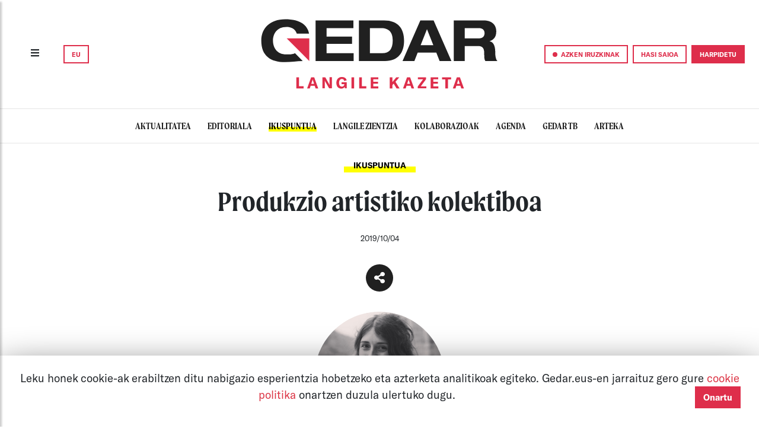

--- FILE ---
content_type: text/html; charset=UTF-8
request_url: https://gedar.eus/ikuspuntua/produkzio-artistiko-kolektiboa
body_size: 14705
content:
<!DOCTYPE html>
<html lang="eu" class="DW dw-pri dw-vt">
<head>
    
                                            <meta name="viewport"
      content="width=device-width, user-scalable=no, initial-scale=1.0, maximum-scale=1.0, minimum-scale=1.0">
<meta charset="utf-8">
<meta http-equiv="Content-Type" content="text/html; charset=UTF-8">
<meta name="author" content="Gedar">
<meta property="og:site_name" content="Gedar: Langile kazeta">

<title>Produkzio artistiko kolektiboa | Ikuspuntua | Gedar</title>

    <meta property="og:title" content="[IKUSPUNTUA] Maddi Sarasua: &quot;Produkzio artistiko kolektiboa&quot;"/>
    <meta name="twitter:title" content="[IKUSPUNTUA] Maddi Sarasua: &quot;Produkzio artistiko kolektiboa&quot;"/>
    
    <meta property="og:image" itemprop="image" content="https://gedar.eus/assets/img/metadata/gedar.png"/>
    <meta property="og:image:secure_url" itemprop="image" content="https://gedar.eus/assets/img/metadata/gedar.png"/>
    <meta property="twitter:image" content="https://gedar.eus/assets/img/metadata/gedar.png"/>
    <meta name="twitter:description" content=""/>
    <meta property="og:description" content=""/>
    <meta name="description" content=""/>

<meta property="og:type" content="article"/>
<meta property="og:url" content="https://gedar.eus/ikuspuntua/produkzio-artistiko-kolektiboa"/>
<meta name="twitter:card" content="summary_large_image"/>
    


    <link rel="stylesheet" href="/assets/css/bootstrap4_2_1.css">
<link rel="stylesheet" href="/assets/css/general.css">
<link rel="stylesheet" href="/assets/css/fonts.css">

<link rel="stylesheet" href="/assets/css/lightgallery.min.css">
<link rel="stylesheet" href="/assets/css/gallery.css">
<link rel="stylesheet" href="/assets/css/arteka.css">
<link rel="stylesheet" href="/assets/css/gedartb.css">

<link rel="stylesheet" href="/assets/css/bootstrap-select1.13.1.min.css">
<link rel="shortcut icon" href="/assets/img/icons/GedarG_logo.svg"/>
<link rel="stylesheet" href="/assets/css/NavigationBars.css">
<link rel="stylesheet" href="/assets/css/share.css">



        

</head>
<body>
<div id="current_locale" data-current-locale=""></div>



    <nav class="d-none d-lg-block sticky-top py-3 px-1 px-lg-2 px-xl-4"
     style="background-color:white!important;border-bottom: 1px solid rgba(0, 0, 0, 0.1);">
    <div class="container-fluid">
        <div class="row">
            <div class="col-3 col-xl-4 my-auto ">

                <button type="button" class="btn sidebarCollapse mr-4">
                    <i class="fas fa-bars" style="height:20px;"></i>
                </button>
                

<span class="dropdown">
    <button class="btn btn-gedar-outline" type="button" id="dropdownHizkuntzak" data-toggle="dropdown" aria-haspopup="true" aria-expanded="false">
        EU
    </button>
    <div class="dropdown-menu dropdown-menu1 m-0 mr-1 p-0" aria-labelledby="dropdownHizkuntzak" style="min-width:0!important;">

                  <a  class="link0" href="https://gedar.eus/es/ikuspuntua/produkzio-artistiko-kolektiboa">
            <div class="btn btn-gedar-outline w-100">
                ES
            </div>
          </a>
        
    </div>
</span>
            </div>
            <div class="col-6 col-xl-4 px-0 my-auto ">
                <a class="" href="https://gedar.eus/">

                                            <img id="img-top-pc" class="mx-auto d-block py-3"
                             src="/assets/img/Barne/GedarLangileKazeta_logo.svg" alt="" width="400">

                                    </a>
            </div>


            <div class="col-3 col-xl-4 my-auto px-0">
                <div class="d-flex justify-content-end align-items-center">
                    <button class="btn btn-gedar-outline mr-2 sidebar-iruzkinak-collapse" type="button">
                        <span class="point-red"></span>
                        <span class="d-none d-xl-inline">
                            AZKEN IRUZKINAK
                        </span>
                    </button>
                                            <a href="https://gedar.eus/login">
                            <button class="btn btn-gedar-outline mr-2" type="button">
                                HASI SAIOA
                            </button>
                        </a>
                        <a href="https://gedar.eus/harpidetza/">
                            <button class="btn btn-gedar" type="button">
                                HARPIDETU
                            </button>
                        </a>
                                    </div>


            </div>

        </div>

    </div>
</nav>

<nav class="d-lg-none sticky-top py-3"
     style="z-index: 2001;background-color:white!important;border-bottom: 1px solid rgba(0, 0, 0, 0.1);">
    <div class="container-fluid">
        <div class="row">

            <div class="col-2 col-sm-4 my-auto pl-2 pl-sm-3">
                <button type="button" id="sidebarCollapse" class="btn sidebarCollapse">
                    <i class="fas fa-bars" style="height:20px;"></i>
                </button>
            </div>

            <div class="col-4 my-auto text-center pl-0 ">
                <a class="" href="https://gedar.eus/">
                    <img id="img-top-pc" class="img-fluid py-2" src="/assets/img/Barne/Gedar_logo.svg"
                         alt=""
                         width="130">
                </a>
            </div>

            <div class="col-6 col-sm-4 my-auto pl-0">
                <div class="d-flex justify-content-end">
                    

<span class="dropdown">
    <button class="btn btn-gedar-outline" type="button" id="dropdownHizkuntzak" data-toggle="dropdown" aria-haspopup="true" aria-expanded="false">
        EU
    </button>
    <div class="dropdown-menu dropdown-menu1 m-0  p-0" aria-labelledby="dropdownHizkuntzak" style="min-width:0!important;">

                  <a  class="link0" href="https://gedar.eus/es/ikuspuntua/produkzio-artistiko-kolektiboa">
            <div class="btn btn-gedar-outline w-100">
                ES
            </div>
          </a>
        
    </div>
</span>
                                        <a href="https://gedar.eus/harpidetza/">
                        <button class="btn btn-gedar ml-3" type="button">
                            HARPIDETU
                        </button>
                    </a>
                                    </div>


            </div>

        </div>
    </div>

</nav>    <div class="wrapper">
    <!-- Sidebar  -->

    <nav id="sidebar">
        <div class="text-left py-lg-4 pl-lg-5">
            <button type="button" id="sidebarCollapse" class="btn sidebarCollapse">
                <i class="fas fa-times" style="font-weight: 100; font-size:30px;"></i>
            </button>
        </div>

        <ul class="navbar-nav me-auto mb-2 mb-lg-0 p-3 pt-5 pl-lg-5">
            
            <form name="bilaketa" method="post" action="/bilatzailea" class="d-flex mb-3">
            <div class="input-group pb-2" style="border-bottom: solid 1px black;">
                <span class="my-auto mr-1"><i class="fas fa-search"></i></span>
                
            <input type="text" id="bilaketa_bilaketa" name="bilaketa[bilaketa]" class="text-16 border-0 ph-black form-control" placeholder="Bilatu" />
    

            </div>
            <input type="hidden" id="bilaketa__token" name="bilaketa[_token]" value="62d61e40e36d044b42ce313bf.WCgqZCFtWEZLIpFHNnr7K0Kl_OR_Xp_LNPDalHQ3Zyw.YE8cXEdeKA8AbdUUcjukSQCTtY4QEcWscYOI0wdlUWc0WWspYypvfyUbqQ" /></form>
            
                <a href="https://gedar.eus/login">
                    <li class="nav-item">

                        <button class="btn btn-sm btn-gedar-outline mt-2 w-100">HASI SAIOA</button>


                    </li>
                </a>
                        <a href="https://gedar.eus/dohaintzak/">
                <li class="nav-item">
                    <button class="btn btn-sm btn-gedar mt-2 w-100">DOHAINTZA</button>
                </li>
            </a>
            <li class="nav-item">
                <div class=" my-2 w-100">

                    <button class="btn btn-gedar-outline w-100 sidebar-iruzkinak-collapse" type="button">
                        <span class="point-red"></span> AZKEN IRUZKINAK
                    </button>
                </div>
            </li>
            <hr class="dropdown-divider">

                            <li class="nav-item">
                    <a href="https://gedar.eus/aktualitatea" class="aktualitatea link0">
                      <span class="item-sidebar item-navbar">
                        AKTUALITATEA
                      </span>
                    </a>
                    <hr class="dropdown-divider">
                </li>
                            <li class="nav-item">
                    <a href="https://gedar.eus/editoriala/" class="editoriala link0">
                      <span class="item-sidebar item-navbar">
                        EDITORIALA
                      </span>
                    </a>
                    <hr class="dropdown-divider">
                </li>
                            <li class="nav-item">
                    <a href="https://gedar.eus/ikuspuntua/" class="ikuspuntua link0">
                      <span class="item-sidebar item-navbar">
                        IKUSPUNTUA
                      </span>
                    </a>
                    <hr class="dropdown-divider">
                </li>
                            <li class="nav-item">
                    <a href="https://gedar.eus/langilezientzia" class="langilezientzia link0">
                      <span class="item-sidebar item-navbar">
                        LANGILE ZIENTZIA
                      </span>
                    </a>
                    <hr class="dropdown-divider">
                </li>
                            <li class="nav-item">
                    <a href="https://gedar.eus/kolaborazioak/" class="kolaborazioak link0">
                      <span class="item-sidebar item-navbar">
                        KOLABORAZIOAK
                      </span>
                    </a>
                    <hr class="dropdown-divider">
                </li>
                            <li class="nav-item">
                    <a href="https://gedar.eus/agenda/" class="agenda link0">
                      <span class="item-sidebar item-navbar">
                        AGENDA
                      </span>
                    </a>
                    <hr class="dropdown-divider">
                </li>
                            <li class="nav-item">
                    <a href="https://gedar.eus/telebista/" class="telebista link0">
                      <span class="item-sidebar item-navbar">
                        GEDAR TB
                      </span>
                    </a>
                    <hr class="dropdown-divider">
                </li>
                            <li class="nav-item">
                    <a href="https://gedar.eus/arteka_/" class="arteka link0">
                      <span class="item-sidebar item-navbar">
                        ARTEKA
                      </span>
                    </a>
                    <hr class="dropdown-divider">
                </li>
            
            
            <li class="nav-item">
                <a href="https://www.ivoox.com/escuchar-audios-gedar-telebista_al_26503841_1.html" target="_blank"
                   class="item-navbar">
                    GEDAR ENTZUN
                </a>
                <hr class="dropdown-divider">
            </li>

            <li class="nav-item">
                <a href="https://gedar.eus/faq" target="_blank"
                   class="item-navbar">
                    FAQ
                </a>
                <hr class="dropdown-divider">
            </li>
        </ul>

        <div class="p-3 mb-3 pl-lg-5" style="font-family:'GTAmerica';font-size:15pt;">
            <div style="font-weight:bold;">GEDAR LANGILE KAZETA</div>
            <div><a href="https://twitter.com/GedarLangileKZ" target="_blank" class="link0">Twitter</a></div>
            <div><a href="https://www.instagram.com/gedar.eus/" target="_blank" class="link0">Instagram</a></div>
            <div><a href="https://www.tiktok.com/@gedarlangilekazeta" target="_blank" class="link0">TikTok</a></div>
            <div><a href="https://es-es.facebook.com/GedarLangileKZ/" target="_blank" class="link0">Facebook</a></div>
            <div><a href="https://www.youtube.com/channel/UCm4OCtE2yRiWBo7r2AdfbeQ" target="_blank" class="link0">Youtube</a>
            </div>

            <div class="mt-4" style="font-weight:bold;">ARTEKA</div>
            <div><a href="https://twitter.com/arteka_gedar" target="_blank" class="link0">Twitter</a></div>
            <div><a href="https://www.instagram.com/arteka_gedar/" target="_blank" class="link0">Instagram</a></div>
            <div><a href="https://www.facebook.com/ArtekaGedar/" target="_blank" class="link0">Facebook</a></div>
        </div>

    </nav>
</div>
    <div class="wrapper">
    <!-- Sidebar  -->
    <nav id="sidebar-right">
        <div class="text-left mt-4 mt-lg-0 pt-5 pl-lg-5">
            <button type="button" class="btn sidebar-iruzkinak-collapse">
                <i class="fas fa-times" style="font-weight: 100; font-size:30px;"></i>
            </button>
        </div>

        <div class="navbar-nav me-auto mb-2 mb-lg-0 p-3 pt-0 pl-lg-5">
            <div class="col-12 font-weight-bold text-center pb-4" style="font-size: 15pt">
                AZKEN IRUZKINAK
            </div>
                            <div class="col-12 text-center py-4">

                    <a href="/arteka/bai-arrazakeria-da#iruzkinak" class="link0">
    <div class="egilea-iruzkina mx-auto mb-2">
        cf
    </div>
    <div class="font-weight-bold" style="font-size: 15pt; line-height: 1.2">
        cesar  fonseca
    </div>

    <div style="font-size: 10pt">
        2024/12/04
    </div>
    <i class="fas fa-caret-down"></i>
    <div class="font-weight-bold" style="font-size: 10pt">


                    <div class="arteka">
                <span class="etiketa">
                        MIGRAZIOA
                </span>
            </div>

            </div>

    
    <div class="text-center font-weight-bold p-2" style="font-family: 'Moret'; line-height: 1.2">

        Bai, arrazakeria da


    </div>
</a>
                </div>
                            <div class="col-12 text-center py-4">

                    <a href="/telebista/escalerillas#iruzkinak" class="link0">
    <div class="egilea-iruzkina mx-auto mb-2">
        m
    </div>
    <div class="font-weight-bold" style="font-size: 15pt; line-height: 1.2">
        maialen
    </div>

    <div style="font-size: 10pt">
        2024/07/22
    </div>
    <i class="fas fa-caret-down"></i>
    <div class="font-weight-bold" style="font-size: 10pt">


        
            <div class="telebista">
            <span class="etiketa">
            ETXEBIZITZA SINDIKATUAK
        </span>
            </div>

            </div>

    
    <div class="text-center font-weight-bold p-2" style="font-family: 'Moret'; line-height: 1.2">

        Escalerillas, etxepe bat borrokan


    </div>
</a>
                </div>
                            <div class="col-12 text-center py-4">

                    <a href="/arteka/eb-k-hil-egin-behar-du-europa-salbatzeko#iruzkinak" class="link0">
    <div class="egilea-iruzkina mx-auto mb-2">
        a
    </div>
    <div class="font-weight-bold" style="font-size: 15pt; line-height: 1.2">
        avaratar
    </div>

    <div style="font-size: 10pt">
        2024/05/26
    </div>
    <i class="fas fa-caret-down"></i>
    <div class="font-weight-bold" style="font-size: 10pt">


                    <div class="arteka">
                <span class="etiketa">
                        KRISI KAPITALISTA
                </span>
            </div>

            </div>

    
    <div class="text-center font-weight-bold p-2" style="font-family: 'Moret'; line-height: 1.2">

        EB-k hil egin behar du europa salbatzeko


    </div>
</a>
                </div>
                            <div class="col-12 text-center py-4">

                    <a href="/aktualitatea/yolanda-diazen-hitzaldia-eten-dute-becen-ehksko-hainbat-kidek-azken-lan-erreforma-salatzeko/#iruzkinak" class="link0">
    <div class="egilea-iruzkina mx-auto mb-2">
        G
    </div>
    <div class="font-weight-bold" style="font-size: 15pt; line-height: 1.2">
        Gedar
    </div>

    <div style="font-size: 10pt">
        2024/04/14
    </div>
    <i class="fas fa-caret-down"></i>
    <div class="font-weight-bold" style="font-size: 10pt">


                    <div class="aktualitatea">
            <span class="etiketa">
            </span>

            </div>
            </div>

    
    <div class="text-center font-weight-bold p-2" style="font-family: 'Moret'; line-height: 1.2">

        Yolanda Diazen hitzaldia eten dute BECen EHKSko hainbat kidek, azken lan-erreforma salatzeko


    </div>
</a>
                </div>
                            <div class="col-12 text-center py-4">

                    <a href="/aktualitatea/telegram-blokeatu-du-espainiako-auzitegi-nazionalak/#iruzkinak" class="link0">
    <div class="egilea-iruzkina mx-auto mb-2">
        K
    </div>
    <div class="font-weight-bold" style="font-size: 15pt; line-height: 1.2">
        Koldobika
    </div>

    <div style="font-size: 10pt">
        2024/03/23
    </div>
    <i class="fas fa-caret-down"></i>
    <div class="font-weight-bold" style="font-size: 10pt">


                    <div class="aktualitatea">
            <span class="etiketa">
            </span>

            </div>
            </div>

    
    <div class="text-center font-weight-bold p-2" style="font-family: 'Moret'; line-height: 1.2">

        Telegram blokeatu du Espainiako Auzitegi Nazionalak


    </div>
</a>
                </div>
                            <div class="col-12 text-center py-4">

                    <a href="/aktualitatea/gure-baldintzen-alde-ari-gara-borroka-egiten/#iruzkinak" class="link0">
    <div class="egilea-iruzkina mx-auto mb-2">
        M
    </div>
    <div class="font-weight-bold" style="font-size: 15pt; line-height: 1.2">
        Manu
    </div>

    <div style="font-size: 10pt">
        2024/02/29
    </div>
    <i class="fas fa-caret-down"></i>
    <div class="font-weight-bold" style="font-size: 10pt">


                    <div class="aktualitatea">
            <span class="etiketa">
            </span>

            </div>
            </div>

    
    <div class="text-center font-weight-bold p-2" style="font-family: 'Moret'; line-height: 1.2">

        "Gure baldintzen alde ari gara borroka egiten. Baina langile-klaseari osasun-arreta eman ahal izateko ere ari gara"


    </div>
</a>
                </div>
                    </div>

    </nav>
</div>



    <div id="atalak-scroll" class="scrollmenu d-flex justify-content-center py-3 mb-3"
     style="border-bottom: 1px solid rgba(0, 0, 0, 0.1);">


            <a href="https://gedar.eus/aktualitatea"
           class="aktualitatea pt-0 pb-0 ">
            <span class="item-navbar">
                AKTUALITATEA
            </span>
        </a>
            <a href="https://gedar.eus/editoriala/"
           class="editoriala pt-0 pb-0 ">
            <span class="item-navbar">
                EDITORIALA
            </span>
        </a>
            <a href="https://gedar.eus/ikuspuntua/"
           class="ikuspuntua pt-0 pb-0 active">
            <span class="item-navbar">
                IKUSPUNTUA
            </span>
        </a>
            <a href="https://gedar.eus/langilezientzia"
           class="langilezientzia pt-0 pb-0 ">
            <span class="item-navbar">
                LANGILE ZIENTZIA
            </span>
        </a>
            <a href="https://gedar.eus/kolaborazioak/"
           class="kolaborazioak pt-0 pb-0 ">
            <span class="item-navbar">
                KOLABORAZIOAK
            </span>
        </a>
            <a href="https://gedar.eus/agenda/"
           class="agenda pt-0 pb-0 ">
            <span class="item-navbar">
                AGENDA
            </span>
        </a>
            <a href="https://gedar.eus/telebista/"
           class="telebista pt-0 pb-0 ">
            <span class="item-navbar">
                GEDAR TB
            </span>
        </a>
            <a href="https://gedar.eus/arteka_/"
           class="arteka pt-0 pb-0 ">
            <span class="item-navbar">
                ARTEKA
            </span>
        </a>
    
</div>


<div class="esPage">
    <div id="nagusia-container" class="content-container">
        
                

        
                    <div class="ikuspuntua">
        <div class="row my-4 text-center page-header ">
            <div class="col-11 col-lg-9 mx-auto">
                                                <div class="mb-3 text-center">
            <span class="etiketa p-1 px-3">
                <a href="https://gedar.eus/ikuspuntua/" class="link-0">
                    IKUSPUNTUA
                </a>
                                </span>
            </div>
            <div class="mt-4">
        <span class="text-title text-center">
        Produkzio artistiko kolektiboa
        </span>

    </div>
            <div class="text-subtitle text-center text-14">
                
            </div>
            <p class="m-auto text-10">2019/10/04</p>


        


                            </div>


        </div>
                    <div class="text-center m-4">
                




<div class="compartir">
    

    

    <div class="link-rs text-white mx-3">
        <div>
            <button class="btn btn-share btn-icon shadow-none">
                <i class="fas fa-share-alt fa-lg"></i>
            </button>
        </div>
        <div class="links-rs">
            <div class="links-rss">
                                    <div>

                      <a href="https://www.facebook.com/sharer/sharer.php?u=https://gedar.eus/ikuspuntua/produkzio-artistiko-kolektiboa&amp;quote=[IKUSPUNTUA]: Produkzio artistiko kolektiboa.&amp;t=a" target="_blank" title="partekatu facebook bidez. ">
                        <button class="btn shadow-none btn-share btn-icon compartir_link">
                            <i class="fab fa-facebook-f fa-lg"></i>
                        </button>
                      </a>
                    </div>

                                    <div>

                      <a href="https://twitter.com/intent/tweet?text=[IKUSPUNTUA] Maddi Sarasua: &quot;Produkzio artistiko kolektiboa&quot;. https://gedar.eus/ikuspuntua/produkzio-artistiko-kolektiboa" target="_blank" title="partekatu twitter bidez. ">
                        <button class="btn shadow-none btn-share btn-icon compartir_link">
                            <i class="fab fa-twitter fa-lg"></i>
                        </button>
                      </a>
                    </div>

                                    <div>

                      <a href="http://www.reddit.com/submit?url=https://gedar.eus/ikuspuntua/produkzio-artistiko-kolektiboa&amp;title=[IKUSPUNTUA] Maddi Sarasua: &quot;Produkzio artistiko kolektiboa&quot;." target="_blank" title="partekatu reddit bidez. ">
                        <button class="btn shadow-none btn-share btn-icon compartir_link">
                            <i class="fab fa-reddit-alien fa-lg"></i>
                        </button>
                      </a>
                    </div>

                                    <div>

                      <a href="whatsapp://send?text=[IKUSPUNTUA] Maddi Sarasua: &quot;Produkzio artistiko kolektiboa&quot;. https://gedar.eus/ikuspuntua/produkzio-artistiko-kolektiboa " target="_blank" title="partekatu whatsapp bidez. ">
                        <button class="btn shadow-none btn-share btn-icon compartir_link">
                            <i class="fab fa-whatsapp fa-lg"></i>
                        </button>
                      </a>
                    </div>

                                    <div>

                      <a href="https://telegram.me/share/url?url=https://gedar.eus/ikuspuntua/produkzio-artistiko-kolektiboa&amp;text=[IKUSPUNTUA] Maddi Sarasua: &quot;Produkzio artistiko kolektiboa&quot;." target="_blank" title="partekatu telegram bidez. ">
                        <button class="btn shadow-none btn-share btn-icon compartir_link">
                            <i class="fab fa-telegram-plane fa-lg"></i>
                        </button>
                      </a>
                    </div>

                                    <div>

                      <a href="mailto:?subject=Produkzio artistiko kolektiboa&amp;amp;body=[IKUSPUNTUA] Maddi Sarasua: &quot;Produkzio artistiko kolektiboa&quot;. https://gedar.eus/ikuspuntua/produkzio-artistiko-kolektiboa" target="_blank" title="partekatu mail bidez. ">
                        <button class="btn shadow-none btn-share btn-icon compartir_link">
                            <i class="far fa-envelope fa-lg"></i>
                        </button>
                      </a>
                    </div>

                

            </div>
        </div>
    </div>

    
</div>

            </div>
        
                    <div class="card card-noborder text-center">
    <div id="" class="card card-noborder">
        <a href="https://gedar.eus/ikuspuntua/autorea/maddisarasua/">
            <img class="card-img card-img-top ikus-card-img rounded-circle"
                 style="width: 220px !important; height:220px !important;"
                 src="/assets/img/profilak/Maddi.png">
        </a>
    </div>
    <div class="card-body">
        <div class="card-text link0 item-egilea">
            <a href="https://gedar.eus/ikuspuntua/autorea/maddisarasua/" class="link0">
                Maddi Sarasua
            </a>
        </div>
        
    </div>
</div>
            </div>

    <div class="container-fluid">

        <div class="row">
            <div class="col-lg-7 offset-lg-1 px-0 ikuspuntua">

                                    
                                                    
    



    
    <div id="edukia" class="text-edukia">
                        <p><a href="https://gedar.eus/ikuspuntuartxiboak/20191001_MaddiSarasua_UNE_PRODUCTION_ARTISTIQUE_COLLECTIVE.pdf" target="_blank" rel="noreferrer noopener">Frantsesezko bertsioa / La version en français</a></p><p><span>Gure produkzio
artistikoak nolakoa izan beharko lukeen hausnartu beharrean bagaude, uste dut
merezi digula Zuberoa, Lapurdi eta Nafarroa Behereari begira jartzeak. Ene
bizipenetatik azaltzen saiatuko naiz.</span></p><p></p><p><span>Irailaren 7a da,
Itsasun, larunbat arratsaldea, eta Itsasuko plaza jendez gainezka. 17:00ak
punttuan direlarik hartu du plaza musikak, eta sartu dira zaldizkoak, bi
marixal eta bi andere xuri, atzetik datoz makilariak, oilarrak, zapurrak,
banderariak, bolantak, basandereak, andere xuriak, kaskarotak, musikariak,
dantzariak, epailea, prokuradorea, abokatua, uxerra, eta bukatzeko, zirtzil
tropa ederra, oihu eta jauzi. 130 dantzari eta 30 antzerkilarik astinduko dute
hurrengo 3 orduetan herriko plaza.</span></p><p></p><p><span>Baina hau bukaera
baizik ez da. Duela bi urte hasi zen dena. 20 urteko lau gazteri sartu zitzaien
buruan Itsasun kabalkada behar genuela muntatu 2019rako. Hasi ziren herritarrak
mobilizatzen.</span></p><p></p><p><span>Herritar multzo
bat elkartu zen ideia zaparrada egiteko. 
Zertaz idatziko dugu antzerkia? Zein dira azken urteetan herri hau
mugiarazi duten gaiak? Ideia batek besteari egiten dio leku, eta badoa egitura
bat marrazten, andanaka txiste, irudi batzuk buruan, hainbat pertsonaia.
Hautatu eta multzokatu. Umore eta kritikaren harilkatze finean idatziko ditu
gero batek. Eta ondotik hasiko dira antzerki errepikak. Antzerki taldean,
belaunaldi desberdinak. Batzuk aitzineko kabalkadetan arituak, besteren bat
ihauterietako zanpantzarren auziko antzerki laburretan trebatua. Itsasura
bizitzera etorri berri direnen lehen kabalkada izanen da eta antzerkira animatu
diren 16 urteko gaxteak motibazioz blai daude. Testua gurekotuko dugu, zati
batzuk kendu, funtzionatzen duena landu. Errepikaz errepika bururatuko zaizkigu
ideia berriak, errateko modu irringarriagoak, eta badoa gorpuzten testua. Rolak
hautatuko ditugu. Ikasiko dugu zirtzil izaera ero eta bihurria hartzen
(zirtzilak kabalkadako antzerkiko pertsonaiak dira, korrika alde batetik
bestera, saltoka, zozo, bihurri eta zirikatzaile. Izaera zoro eta askea.
Edonolako jantzi xelebre eta zikinduak dituzte soinean).</span></p><p></p><p><span>Bitartean lanean
dihardute dantzariek, hainbat dantza sortu eta birmoldatu dituzte. Ez dira
dantza errazak. Itsasuko plazan ikuslea zirraraz gainezka utziko duten fandango
eta arin-arin ikusgarriak bi urteko sorkuntza eta ikasketa prozesuaren emaitza
dira. Urte oso batez jardun dute belaunaldi ezberdinetako dantza klaseek, 18
urtetatik 75 urtetara, 5 talde.</span></p><p></p><p><span>Musikariak, horien
aldetik, ere hasiak dira jada aireak sortzen, dantza sorkuntza ederrak musika
sortu berri ezin ederragoak lagun ditzan.</span></p><p></p><p><span>Herritar batek
kantu bat idatzi du Kabalkadarako eta kantu taldea ere sortu da. 20 bat
pertsona bilduko dira ostegunero plazan kantuz. Hitzak buruz ikasi, boz bat, bi
boz, hiru boz; hiru bozetan kantatuko dute, nola ez. Abestiaren azken zatia
kabalkadan parte hartu dugun herritar guziek kantatuko dugu. Herri bat bere
iragana, oraina eta etorkizunari kantuz.</span></p><p></p><p><span>Batzuk dantzarien
jantziak josten ari diren bitartean, beste batzuk animaleko katapulta bat
eraikitzen ari dira antzerkirako. Erromatarren jantzi eta erredolak fabrikatu
behar dira eta beste hainbat mozorroren bila hasi. Aldiro bururatzen zaizkigu
egin behar ditugun apaingarri berriak, a ze eskulanak! Herritarren arteko
sorkuntza arrats goxoak.</span></p><p></p><p><span>Urte bat eta
zenbat irri, zenbat elkar trukatze, ze sorkuntza. Bakoitzak badu bere ekarpena
egiteko lekua, ikaslekua, trukalekua. </span></p><p></p><p><span>Badugu antzerki
bat, kritika sozialez betea, umorez. Hor agertuko dira aldamu baten gainean
epaile, abokatu eta prokuradore gisara, Trump, Macron eta Michel Alliot Marie (kabalkadek
auzi bat irudikatzen dute: herritarren auzia, klase altukoak epaitzen dira,
boteredunak erridikulizatzen). Han agertuko da herriko alkatea, hartz pelutxe
batekin galtzontzillotan. Herriko trinketa erosi nahi zuen burgesa zerri forman
marraztua…</span></p><p></p><p><span>Plazaratu dugu
hain presente dagoen etorkinen gaia. Gure herrian duela urte batzuk egon zen
urre ustiaketa proiektua salatu dugu, erromatarrak eta alemanak Itsasun egon
ziren garaia parodiatuz. Azken urteko polemika gai izan den herriko trinketa,
azkenean hetsirik gelditu dena, okupatzen dugula antzeztu dugu, herriko
pilotari famatuen prentsaurreko armatu eta guzti. Bizi antolakunde ekologistaz
trufatu gara. </span></p><p></p><p><span>Lur baten inguruan
sortu den Itsasuko kooperatiba baten eta laborarien arteko hika mika, hainbat
abertzale elkarren aurka ezarri dituen gai minbera, rap battle moduan irudikatu
dugu. Tentsiodun gaia, irri artean sanotzeko balio izan du honek. Inguruko
herrien alusio franko, bertako entzuleak interpelatuz. Jaka horiak eta G7a ere
etorriko dira kabalkada moztera, nola ez.</span></p><p></p><p><span>Egin dugu kritika
soziala, plazaratu ditugu herria astindu duten gaiak, eta posizionatu gara,
zirikatu dugu jendea eta gure buruez irri egin. </span></p><p></p><p><span>Bertsolarien
txanda da. Izugarrizko garrantzia izan dute kabalkadaren familiakoak diren
libertimendu eta toberetan bertsolariek. Autorik ez zen garaian, herri txiki
eta bakartuetan, toberak antolatzen omen zituzten herriko gaiekin, bertsolariak
etor zitezen horien iritzi, ideia eta inguruko herrietako ibilietatik zekarten
aire freskoaz gozatzeko. Bertsolariak dira toberetako egiazko epaileak. Ez dira
herri horretakoak. Herri horretan bizirik diren gaiak antzeztuak zaizkie
plazaren erdian eta zirtzilen erokeri, kritika eta ziriken aitzinean
erreakzionatu behar dute. Bertsolariak izanen dira zirtzilen kaos hau eta
dantzarien xuxentasun, dotorezi eta xuritasunaren arteko oreka. Soberakeria
doitu, erdi ilortua salbatu, muturrekoa soildu eta lausoa erradikalizatzen
asmatu beharko dute. Jokatzen den gatazka birtual horretan bidea atzeman behar
dute jendartea aitzina dadin. Izugarrizko garrantzia dute bertsoek, toberan
plazaratuak jendearen gogoan egon eta bertan ez zeudenei errepikatuak izan daitezen.<a><span><span><span>[1]</span></span></span></a></span></p><p></p><p><span>Herri ospakizun
hauek, noski, eraldaketak jasan dituzte urteetan zehar. Itsasun 1849 urteaz geroztiko
kabalkaden lekukotasunak ditugu (1849, 1853, 1859, 1865, 1876, 1883, 1892, 1899
eta 1937an egin ziren eta horietaz gain, 1889an jokatu beharrekoa, debekatua
izan zena). Gerlen garaian eta ondotik, iparraldean desagertzekotan zeuden
tobera, libertimendu eta kabalkada hauek berpizteari ekin zitzaion 90. hamarkadan.
Itsasun 1992an hasi ziren berriz kabalkada muntatzen, geroztik 1994, 1997,
2001, 2007, 2012an egin ditugu kabalkadak. Atzo bezala gaur, gazte belaunaldia
herrian hau dinamizatzeko motibatzen denean muntatzen da kabalkada.</span></p><p></p><p><span>Libertimendua
gehienbat Nafarroa Beherean egiten da. Honetan ez da herri guztia mobilizatzen,
gazteek egiten dute. Formatu antzekoa du baina kode eta pertsonaia ezberdinak
azaltzen dira. Zuberoan Maskaradak egiten dira. Urtero herri ezberdin bateko
gazteriak antolatzen ditu eta Zuberoako herriz herri ematen dute astebururo.
Herri bakoitzaren arabera moldatzen da antzerki joko kritika eta zirika, lekuko
erreferentziei hertsiki loturik doalako. Pastorala ere egiten da Zuberoan. Hau
kabalkadaren antzera, herri osoak muntatzen duen ikusgarria dugu, bere
berezitasun propioekin. Pertsonaia baten bizia kontatzen du ikuskizunak. Bertso
kantatuz egiten da antzerkia, hitz egitera doanak makilaz lagunduta urrats eta
itzuli neurtuak egiten dituelarik. Pertsonaiak desberdinak dira: xurien (on eta
kristauak) eta gorrien (turkoak, gaiztoak) arteko jokoan datza trama. Dantza
eta kantu zuberotar ederrak.</span></p><p></p><p><span>Toberak
desagertzekotan egon ziren, dantza taldeak elizaren eskutik turistentzat
dantzatzera bideratu ziren eta bertsoa abertzaletasunaren eskutik gai
jartzailedun saio eta txapelketetara eraman zen. Antzerkia profesionalizatu…
Baina herri ohitura hau berreskuratzeari ekin zioten batzuek. Azken urteetan,
kabalkada eta libertimenduen loraldia bizi dugu iparraldean. Zuberoan, nahiz
eta euskararen ezagutzaren beherakada handiaren arazoa egon badagoen, ondoko 10
urteetako maskarada eta pastoralen herriak hautatuak dira. </span></p><p></p><p><span>Interes
kapitalistetatik guztiz kanpo, hainbesteko herri mobilizazio, energia eta
denbora eskatzen badu ere, urtero-urtero animatzen dira herriak elkarlanean
ikuskizun handi hau gorpuztera. Oraindik funtzio sozial handia duen seinale. </span></p><p></p><p><span>Euskalduntasunaren
azken arnasgune delako agian? Izan ginenaren hatsa? Agian sinpleki, jendeak
elkarrekin egoteko beharra daukalako. Elkarrekin zerbait sortzeko gogoa,
herriko gaiak modu sano eta umoretsuan ateratzekoa. Kritika eta zirikarakoa. Agian
jendea ongi pasatzera baino ez doa, aisialdirako. Hainbesteko poteo kulturarik
ez den iparralde honetan, herritarrekin biltzeko parada ederra baita. Baina
erran dagigun, horrelakoetan hartzen diogula euskarari zentzua. Herriari
zentzua. Herri harrotasun moduko bat sortzen da, herri nortasun eta komunitate
sentimendu bat.</span></p><p></p><p><span>Ez dugu jada gure
amatxi-aitatxiek zuten bizitza komunitariorik, baina produkzio artistiko honek
bizirik dirau eta gure herrietan bizitza komunitarioa indartzen du. Urte osoko
aisialdia da bestalde eta egun bateko jai izugarria. Igande arratsaldea jai
handi bat izan zen guretzat, herri jai izugarria.</span></p><p></p><p><span>Aisialdiaz eta jai
ereduaz hausnartzen jardun dugu azkenaldian eta ez al da hau komunitatea egiteko
jai eredu aberats bat ?</span></p><p></p><p><span>Ikusten ditut
euskal produkzio artistikoaren gailurrak omen diren Durangoko Azoka eta BECeko
bertso finala. Ikusten ditut antzokietan antzerkilari profesionalak. Dantza
txapelketak. Eta kantu lehiaketak telebistan. Eta uste dut gai izan beharko
ginatekeela aitortzeko euskal kultura formazio sozial kapitalistaren produkzio
artistikora bideratu dugula. Indibidualismo, ego, lehia, eta diruan oinarritzen
da molde horretan produzitutako artea. </span></p><p></p><p><span>Eta uste dut bidez
erratu garela. </span></p><p></p><p><span>Baina ea nork
jakinen duen iparraldera begiratzen folklorea baino zerbait gehiagoren bila.</span></p><p><span><br /></span><span></span></p><p></p><p>

















































</p><div>



<div>

<p><a><span><span></span></span></a></p><p><a><span><span></span></span></a></p><p><a><span><span></span></span></a></p><p><a><span><span><span><span>[1]</span></span></span></span></a><span> </span><i><span>Libertitzeaz</span></i><span>, Antton Luku</span></p><p></p>

</div>

</div>
      
      
    </div>
    <div id="etiketak" class="my-4">
                            
            </div>

    

                
                                    
                

            </div>

            <div class="col-lg-3 px-lg-0 offset-lg-1">
                                    

                <div id="Azkenak" >
            <div class="sidebar-title  gehiago">GEHIAGO</div>
            <div class="my-4"></div>
            
                
    


    <div class="row my-auto ikuspuntua">

    <div class="d-lg-none d-block d-xl-block col-6 col-lg-12 col-xl-6 text-center">
                    <a href="https://gedar.eus/ikuspuntua/autorea/paulseijo/">
                <img class="card-img card-img-top ikus-card-img rounded-circle" src="/assets/img/profilak/65c209567d357.PaulSeijo.png">
            </a>

            </div>
    <div id="filtroa-testua" class="col-6 px-xl-0 col-lg-12 col-xl-6">

                    <div class="mb-2">
                <a href="https://gedar.eus/etiketa/errepresioa" class="link0 etiketa">
                    ERREPRESIOA
                </a>
            </div>
        
        <div class="">
            <a class="link-0" href="https://gedar.eus/ikuspuntua/vocentoren-intentzioak-ezbaian">
                <span class="item-title item-title-txikia">
                Vocentoren intentzioak ezbaian
                </span>

            </a>
        </div>
                    <div class="mt-2 item-egilea">
                <a href="https://gedar.eus/ikuspuntua/autorea/paulseijo/"></a>Paul Seijo
            </div>
            </div>
</div>


                <div class="my-4 line-bottom">
                </div>
            
                
    


    <div class="row my-auto ikuspuntua">

    <div class="d-lg-none d-block d-xl-block col-6 col-lg-12 col-xl-6 text-center">
                    <a href="https://gedar.eus/ikuspuntua/autorea/mariafuentes/">
                <img class="card-img card-img-top ikus-card-img rounded-circle" src="/assets/img/profilak/65c2088cb9318.MariaFuentes.png">
            </a>

            </div>
    <div id="filtroa-testua" class="col-6 px-xl-0 col-lg-12 col-xl-6">

                    <div class="mb-2">
                <a href="https://gedar.eus/etiketa/Osasungintza" class="link0 etiketa">
                    OSASUNGINTZA
                </a>
            </div>
        
        <div class="">
            <a class="link-0" href="https://gedar.eus/ikuspuntua/norantz-doa-medikuen-greba">
                <span class="item-title item-title-txikia">
                Norantz doa medikuen greba?
                </span>

            </a>
        </div>
                    <div class="mt-2 item-egilea">
                <a href="https://gedar.eus/ikuspuntua/autorea/mariafuentes/"></a>Maria Fuentes
            </div>
            </div>
</div>


                <div class="my-4 line-bottom">
                </div>
            
                
    


    <div class="row my-auto ikuspuntua">

    <div class="d-lg-none d-block d-xl-block col-6 col-lg-12 col-xl-6 text-center">
                    <a href="https://gedar.eus/ikuspuntua/autorea/aneibarzabal/">
                <img class="card-img card-img-top ikus-card-img rounded-circle" src="/assets/img/profilak/681a5ef9246c1.AneIbarzabal.png">
            </a>

            </div>
    <div id="filtroa-testua" class="col-6 px-xl-0 col-lg-12 col-xl-6">

                    <div class="mb-2">
                <a href="https://gedar.eus/etiketa/Faxismoa" class="link0 etiketa">
                    FAXISMOA
                </a>
            </div>
        
        <div class="">
            <a class="link-0" href="https://gedar.eus/ikuspuntua/rufian-eaj-bestelako-antifaxistak">
                <span class="item-title item-title-txikia">
                Rufian, EAJ eta bestelako antifaxistak
                </span>

            </a>
        </div>
                    <div class="mt-2 item-egilea">
                <a href="https://gedar.eus/ikuspuntua/autorea/aneibarzabal/"></a>Ane Ibarzabal
            </div>
            </div>
</div>


                <div class="my-4 line-bottom">
                </div>
            
                
    


    <div class="row my-auto ikuspuntua">

    <div class="d-lg-none d-block d-xl-block col-6 col-lg-12 col-xl-6 text-center">
                    <a href="https://gedar.eus/ikuspuntua/autorea/aneibarzabal/">
                <img class="card-img card-img-top ikus-card-img rounded-circle" src="/assets/img/profilak/681a5ef9246c1.AneIbarzabal.png">
            </a>

            </div>
    <div id="filtroa-testua" class="col-6 px-xl-0 col-lg-12 col-xl-6">

                    <div class="mb-2">
                <a href="https://gedar.eus/etiketa/Faxismoa" class="link0 etiketa">
                    FAXISMOA
                </a>
            </div>
        
        <div class="">
            <a class="link-0" href="https://gedar.eus/ikuspuntua/antifaxismoa-eta-botoak">
                <span class="item-title item-title-txikia">
                Antifaxismoa eta botoak
                </span>

            </a>
        </div>
                    <div class="mt-2 item-egilea">
                <a href="https://gedar.eus/ikuspuntua/autorea/aneibarzabal/"></a>Ane Ibarzabal
            </div>
            </div>
</div>


                <div class="my-4 line-bottom">
                </div>
            
                
    


    <div class="row my-auto ikuspuntua">

    <div class="d-lg-none d-block d-xl-block col-6 col-lg-12 col-xl-6 text-center">
                    <a href="https://gedar.eus/ikuspuntua/autorea/leire-makazaga/">
                <img class="card-img card-img-top ikus-card-img rounded-circle" src="/assets/img/profilak/65c2091513406.LeireMakazaga.png">
            </a>

            </div>
    <div id="filtroa-testua" class="col-6 px-xl-0 col-lg-12 col-xl-6">

                    <div class="mb-2">
                <a href="https://gedar.eus/etiketa/kontrol-soziala" class="link0 etiketa">
                    KONTROL SOZIALA
                </a>
            </div>
        
        <div class="">
            <a class="link-0" href="https://gedar.eus/ikuspuntua/kamerak-eta-mikrofonoak-ikasgeletaraino">
                <span class="item-title item-title-txikia">
                Kamerak eta mikrofonoak ikasgeletaraino
                </span>

            </a>
        </div>
                    <div class="mt-2 item-egilea">
                <a href="https://gedar.eus/ikuspuntua/autorea/leire-makazaga/"></a>Leire Makazaga
            </div>
            </div>
</div>


                <div class="my-4 line-bottom">
                </div>
            
                
    


    <div class="row my-auto ikuspuntua">

    <div class="d-lg-none d-block d-xl-block col-6 col-lg-12 col-xl-6 text-center">
                    <a href="https://gedar.eus/ikuspuntua/autorea/aneibarzabal/">
                <img class="card-img card-img-top ikus-card-img rounded-circle" src="/assets/img/profilak/681a5ef9246c1.AneIbarzabal.png">
            </a>

            </div>
    <div id="filtroa-testua" class="col-6 px-xl-0 col-lg-12 col-xl-6">

                    <div class="mb-2">
                <a href="https://gedar.eus/etiketa/Palestina" class="link0 etiketa">
                    PALESTINA
                </a>
            </div>
        
        <div class="">
            <a class="link-0" href="https://gedar.eus/ikuspuntua/zertarako-bete-genuen-irunea">
                <span class="item-title item-title-txikia">
                Zertarako bete genuen Iruñea?
                </span>

            </a>
        </div>
                    <div class="mt-2 item-egilea">
                <a href="https://gedar.eus/ikuspuntua/autorea/aneibarzabal/"></a>Ane Ibarzabal
            </div>
            </div>
</div>


                <div class="my-4 line-bottom">
                </div>
                    </div>
    
                
            </div>


            
                                    <div class="col-12 my-4 ">
                        <div class="sidebar-title ikuspuntua gehiago">IKUSPUNTUA</div>
                    </div>

                    <div class="col-12 px-2 px-lg-5 mb-5">


                        <div class="row ">
                                                            <div class="col-12 col-lg-4 py-3">
                                    
    


    <div class="row my-auto ikuspuntua">

    <div class="d-lg-none d-block d-xl-block col-6 col-lg-12 col-xl-6 text-center">
                    <a href="https://gedar.eus/ikuspuntua/autorea/paulseijo/">
                <img class="card-img card-img-top ikus-card-img rounded-circle" src="/assets/img/profilak/65c209567d357.PaulSeijo.png">
            </a>

            </div>
    <div id="filtroa-testua" class="col-6 px-xl-0 col-lg-12 col-xl-6">

                    <div class="mb-2">
                <a href="https://gedar.eus/etiketa/Askatasunpolitikoak" class="link0 etiketa">
                    ASKATASUN POLITIKOAK
                </a>
            </div>
        
        <div class="">
            <a class="link-0" href="https://gedar.eus/ikuspuntua/txiki-otaegi-eta-hausturaren-aldeko-borroka-2025">
                <span class="item-title item-title-txikia">
                Txiki, Otaegi eta hausturaren aldeko borroka
                </span>

            </a>
        </div>
                    <div class="mt-2 item-egilea">
                <a href="https://gedar.eus/ikuspuntua/autorea/paulseijo/"></a>Paul Seijo
            </div>
            </div>
</div>


                                                                    </div>



                                                            <div class="col-12 col-lg-4 py-3">
                                    
    


    <div class="row my-auto ikuspuntua">

    <div class="d-lg-none d-block d-xl-block col-6 col-lg-12 col-xl-6 text-center">
                    <a href="https://gedar.eus/ikuspuntua/autorea/martin-goitiandia/">
                <img class="card-img card-img-top ikus-card-img rounded-circle" src="/assets/img/profilak/Martin.png">
            </a>

            </div>
    <div id="filtroa-testua" class="col-6 px-xl-0 col-lg-12 col-xl-6">

        
        <div class="">
            <a class="link-0" href="https://gedar.eus/ikuspuntua/lezioak-iritzi-zutabeetatik">
                <span class="item-title item-title-txikia">
                Lezioak iritzi-zutabeetatik. Erantzuna Igor Estarellasi
                </span>

            </a>
        </div>
                    <div class="mt-2 item-egilea">
                <a href="https://gedar.eus/ikuspuntua/autorea/martin-goitiandia/"></a>Martin Goitiandia
            </div>
            </div>
</div>


                                                                    </div>



                                                            <div class="col-12 col-lg-4 py-3">
                                    
    


    <div class="row my-auto ikuspuntua">

    <div class="d-lg-none d-block d-xl-block col-6 col-lg-12 col-xl-6 text-center">
                    <a href="https://gedar.eus/ikuspuntua/autorea/martin-goitiandia/">
                <img class="card-img card-img-top ikus-card-img rounded-circle" src="/assets/img/profilak/Martin.png">
            </a>

            </div>
    <div id="filtroa-testua" class="col-6 px-xl-0 col-lg-12 col-xl-6">

                    <div class="mb-2">
                <a href="https://gedar.eus/etiketa/errepresioa" class="link0 etiketa">
                    ERREPRESIOA
                </a>
            </div>
        
        <div class="">
            <a class="link-0" href="https://gedar.eus/ikuspuntua/poliziarekiko-jarrera-malgutzearen-arazoa">
                <span class="item-title item-title-txikia">
                Baimenik gabe! Poliziarekiko jarrera malgutzearen arazoa
                </span>

            </a>
        </div>
                    <div class="mt-2 item-egilea">
                <a href="https://gedar.eus/ikuspuntua/autorea/martin-goitiandia/"></a>Martin Goitiandia
            </div>
            </div>
</div>


                                                                    </div>



                                                            <div class="col-12 col-lg-4 py-3">
                                    
    


    <div class="row my-auto ikuspuntua">

    <div class="d-lg-none d-block d-xl-block col-6 col-lg-12 col-xl-6 text-center">
                    <a href="https://gedar.eus/ikuspuntua/autorea/aneibarzabal/">
                <img class="card-img card-img-top ikus-card-img rounded-circle" src="/assets/img/profilak/681a5ef9246c1.AneIbarzabal.png">
            </a>

            </div>
    <div id="filtroa-testua" class="col-6 px-xl-0 col-lg-12 col-xl-6">

                    <div class="mb-2">
                <a href="https://gedar.eus/etiketa/errepresioa" class="link0 etiketa">
                    ERREPRESIOA
                </a>
            </div>
        
        <div class="">
            <a class="link-0" href="https://gedar.eus/ikuspuntua/txupinazoa-bai-borroka-ere-bai">
                <span class="item-title item-title-txikia">
                Txupinazoa bai, borroka ere bai
                </span>

            </a>
        </div>
                    <div class="mt-2 item-egilea">
                <a href="https://gedar.eus/ikuspuntua/autorea/aneibarzabal/"></a>Ane Ibarzabal
            </div>
            </div>
</div>


                                                                    </div>



                                                            <div class="col-12 col-lg-4 py-3">
                                    
    


    <div class="row my-auto ikuspuntua">

    <div class="d-lg-none d-block d-xl-block col-6 col-lg-12 col-xl-6 text-center">
                    <a href="https://gedar.eus/ikuspuntua/autorea/martin-goitiandia/">
                <img class="card-img card-img-top ikus-card-img rounded-circle" src="/assets/img/profilak/Martin.png">
            </a>

            </div>
    <div id="filtroa-testua" class="col-6 px-xl-0 col-lg-12 col-xl-6">

                    <div class="mb-2">
                <a href="https://gedar.eus/etiketa/gerra-inperialista" class="link0 etiketa">
                    GERRA
                </a>
            </div>
        
        <div class="">
            <a class="link-0" href="https://gedar.eus/ikuspuntua/ekialde-hurbilaren-arpilatze-berria">
                <span class="item-title item-title-txikia">
                Ekialde Hurbilaren arpilatze berria
                </span>

            </a>
        </div>
                    <div class="mt-2 item-egilea">
                <a href="https://gedar.eus/ikuspuntua/autorea/martin-goitiandia/"></a>Martin Goitiandia
            </div>
            </div>
</div>


                                                                    </div>



                                                            <div class="col-12 col-lg-4 py-3">
                                    
    


    <div class="row my-auto ikuspuntua">

    <div class="d-lg-none d-block d-xl-block col-6 col-lg-12 col-xl-6 text-center">
                    <a href="https://gedar.eus/ikuspuntua/autorea/mariafuentes/">
                <img class="card-img card-img-top ikus-card-img rounded-circle" src="/assets/img/profilak/65c2088cb9318.MariaFuentes.png">
            </a>

            </div>
    <div id="filtroa-testua" class="col-6 px-xl-0 col-lg-12 col-xl-6">

                    <div class="mb-2">
                <a href="https://gedar.eus/etiketa/Osasungintza" class="link0 etiketa">
                    OSASUNGINTZA
                </a>
            </div>
        
        <div class="">
            <a class="link-0" href="https://gedar.eus/ikuspuntua/osasun-estamentuen-arteko-gerrari-ez">
                <span class="item-title item-title-txikia">
                Osasun estamentuen arteko gerrari ez
                </span>

            </a>
        </div>
                    <div class="mt-2 item-egilea">
                <a href="https://gedar.eus/ikuspuntua/autorea/mariafuentes/"></a>Maria Fuentes
            </div>
            </div>
</div>


                                                                    </div>



                            
                        </div>

                    </div>
                                    </div>


        <div id="banner" class="row py-2 text-center clearfix">
    <div class="col-12 px-0">
        <div class="d-md-none">
            <a href="https://gedar.eus/harpidetza/"  target="_blank">
                <img class="img-fluid w-100" src="/assets/img/Barne/banner/6960d6d29255a.66.jpg"
                     alt="" >
            </a>
        </div>
        <div class="d-none d-md-block">
            <a href="https://gedar.eus/harpidetza/" target="_blank">
                <img class="img-fluid w-100" src="/assets/img/Barne/banner/6960d6cc61d1f.66.jpg"
                     alt="">
            </a>
        </div>
    </div>
</div>

    </div>

    </div>
</div>

<button id="toTopBtn" class="btn btn-danger rounded-circle position-fixed float-right m-5"
        style="bottom: 0; right:0; z-index: 100">
    <i class="fas fa-caret-up fa-2x"></i>
</button>


    <!-- Footer -->
<footer class="footer">
    <div class="content-container bg-beltza py-4">
        <div class="row d-flex justify-content-between">
            <div class="col-md-4 text-left">
                <div class="ml-md-5">
                    <div class="d-flex justify-content-between" role="button" type="button" data-toggle="collapse"
                         data-target="#kontaktuaCollapse" aria-expanded="false" aria-controls="kontaktuaCollapse">
                        <div class="d-none d-md-block text-18 font-weight-bold gorria">Helbideak</div>
                        <div class="d-block d-md-none my-auto ml-0 text-18 font-weight-bold gorria">
                            Helbideak
                        </div>
                        <div class="d-block d-md-none my-auto ml-auto">
                            <i class="fas fa-plus fa-sm"></i>
                        </div>

                    </div>
                    <div class="collapse d-md-block pt-3" id="kontaktuaCollapse">
                        <div class="text-12 font-weight-bold">
                            Kontaktua
                        </div>
                        <p>harremanak@gedar.eus</p>

                        <div class="text-12 font-weight-bold">
                            Erredakzioa
                        </div>
                        <p>erredakzioa@gedar.eus</p>

                        <div class="text-12 font-weight-bold">
                            Kolaborazioak
                        </div>
                        <p>kolaborazioak@gedar.eus</p>

                        <div class="text-12 font-weight-bold">
                            Harpidetza
                        </div>
                        <p>harpidetzak@gedar.eus</p>
                    </div>
                </div>
            </div>


            <div class="col-md-4 text-left">
                <div class="centeredindiv">
                    <div class="d-flex justify-content-between" role="button" type="button"
                         data-toggle="collapse" data-target="#sareanCollapse"
                         aria-expanded="false" aria-controls="sareanCollapse">
                        <div class="text-18 gorria font-weight-bold d-none d-md-block">
                            Sarean
                        </div>
                        <div class="d-block d-md-none my-auto ml-0 text-18 gorria font-weight-bold">
                            Sarean
                        </div>
                        <div class="d-block d-md-none my-auto ml-auto">
                            <i class="fas fa-plus fa-sm"></i>
                        </div>
                    </div>

                    <div class="collapse d-md-block pt-3" id="sareanCollapse">
                        <p class="text-12">
                            <a href="https://twitter.com/GedarLangileKZ" class="link-no-text-decoration"
                               target="_blank">
                                TWITTER
                            </a>
                        </p>
                        <p class="text-12 ">
                            <a href="https://www.instagram.com/gedar.eus" class="link-no-text-decoration"
                               target="_blank">
                                INSTAGRAM
                            </a>
                        </p>
                        <p class="text-12 ">
                            <a href="https://www.tiktok.com/@gedarlangilekazeta" class="link-no-text-decoration"
                               target="_blank">
                                TIKTOK
                            </a>
                        </p>
                        <p class="text-12">
                            <a href="https://es-es.facebook.com/GedarLangileKZ" class="link-no-text-decoration"
                               target="_blank">
                                FACEBOOK
                            </a>
                        </p>

                        <p class="text-12">
                            <a href="https://www.youtube.com/channel/UCm4OCtE2yRiWBo7r2AdfbeQ"
                               class="link-no-text-decoration" target="_blank">
                                YOUTUBE
                            </a>
                        </p>
                    </div>
                </div>
            </div>

            <div class="col-md-4 text-left">
                <div class="rightindiv">
                    <div class="d-flex justify-content-between" role="button" type="button"
                         data-toggle="collapse" data-target="#legeaCollapse"
                         aria-expanded="false" aria-controls="legeaCollapse">

                        <div class="d-none d-md-block gorria text-18 font-weight-bold">
                            Legea
                        </div>
                        <div class="d-block d-md-none my-auto ml-0 gorria text-18 font-weight-bold">
                            Legea
                        </div>

                        <div class="d-block d-md-none my-auto ml-auto">
                            <i class="fas fa-plus fa-sm"></i>
                        </div>
                    </div>

                    <div class="collapse d-md-block pt-3" id="legeaCollapse">


                        <p class="text-12 ">
                            CC BY SA
                        </p>

                        <p class="text-12">
                            <a class="link-no-text-decoration" href="https://gedar.eus/faq"
                               target="_blank">
                                FAQ
                            </a>
                        </p>
                        <p class="text-12 ">
                            <a class="link-no-text-decoration" href="https://gedar.eus/legeinformazioa#cookie-politika"
                               target="_blank">
                                Cookieak
                            </a>

                        </p>
                        <p class="text-12">
                            <a class="link-no-text-decoration" href="https://gedar.eus/legeinformazioa"
                               target="_blank">
                                Lege informazioa
                            </a>
                        </p>

                    </div>
                </div>
            </div>

        </div>
    </div>
</footer>
<!-- Footer -->
<div id="bilaketaFooter" class="content-container">

    
    <form name="bilaketa" method="post" action="/bilatzailea" class="d-flex my-3">
    <div class="input-group">
        <span class="my-auto mr-1"><i class="fas fa-search"></i></span>
        
            <input type="text" id="bilaketa_bilaketa" name="bilaketa[bilaketa]" class="text-16 border-0 ph-black form-control" placeholder="Bilatu" />
    

    </div>
    <input type="hidden" id="bilaketa__token" name="bilaketa[_token]" value="e080afadec.ybSoa8QqPKCeBD_TNQ0LSsChFV4tVd_CsOsKauURVrU.8dOeU6IZTOnVS3uAcUxUKIKXXDRCGoWl9ZhYLZZDYP6lxekmhm0LmfA9Bw" /></form>
</div>
    <!-- COOKIE USAGE -->
<div class="cookie-banner container-fluid sticky-top bg-white"
     style="bottom: 0 !important; box-shadow: 0 32px 68px rgba(0,0,0,1); display: none;">
    <div class="row">
        <div class="col-12 py-4">
            <p class="px-3  text-14 text-md-center">
                Leku honek cookie-ak erabiltzen ditu nabigazio esperientzia hobetzeko eta azterketa analitikoak egiteko. Gedar.eus-en jarraituz gero gure

                <a class="text-danger" href="https://gedar.eus/legeinformazioa#cookie-politika" target="_blank">
                    cookie politika
                </a>
                onartzen duzula ulertuko dugu.

                <button type="button" class="d-none d-lg-block btn btn-gedar float-md-right"
                        style="font-size:11pt; font-family: GTAmerica" onclick="$('.cookie-banner').fadeOut();">
                    Onartu
                </button>

            </p>

            <div class="d-lg-none">
                <button type="button" class="btn btn-sm btn-gedar btn-block "
                        style="font-size:11pt; font-family: GTAmerica" onclick="$('.cookie-banner').fadeOut();">
                    Onartu
                </button>
            </div>

        </div>
    </div>

</div>

<script async src="/assets/js/clamp.min.js" charset="utf-8"></script>
<script type="text/javascript" src="/assets/js/popper.min.js"></script>
<script type="text/javascript" src="/assets/js/jquery-3.3.1.min.js"></script>
<script type="text/javascript" src="/assets/js/bootstrap.min.js"></script>
<script type="text/javascript" src="/assets/js/lightgallery.min.js"></script>
<script type="text/javascript" src="/assets/js/fontawesome-all.min.js"></script>
<script type="text/javascript" src="/assets/js/bootstrap-select1.13.1.min.js"></script>
<script type="text/javascript" src="/assets/js/validators.js"></script>
<script type="text/javascript" src="/assets/js/globalfunctions.js"></script>
<script type="text/javascript" src="/assets/js/sidebar.js"></script>
<script async src="https://platform.twitter.com/widgets.js" charset="utf-8"></script>
<script async src="/assets/js/jquery.mask.min.js" charset="utf-8"></script>

<script>
    $(document).ready(function () {
        $('.iban-input').mask('ES00 0000 0000 00 0000000000', {
            'translation': {
                S: {pattern: /[S]/},

            }
        });
    });
</script>





</body>
</html>


--- FILE ---
content_type: text/css
request_url: https://gedar.eus/assets/css/NavigationBars.css
body_size: 463
content:
/* ---------------------------------------------------
    SIDEBAR STYLE
----------------------------------------------------- */

#sidebar {
    width: 100%;
    max-width: 450px;
    position: fixed;
    top: 0;
    left: -450px;
    height: 100vh;
    z-index: 2000;
    background: #fff;
    color: #000;
    transition: all 0.3s;
    overflow-y: scroll;
    box-shadow: 3px 3px 3px rgba(0, 0, 0, 0.2);

    /* Hide scrollbar for IE, Edge and Firefox */
    -ms-overflow-style: none; /* IE and Edge */
    scrollbar-width: none; /* Firefox */
}

#sidebar-right {
    width: 100%;
    max-width: 450px;
    position: fixed;
    top: 0;
    right: -500px;
    height: 100vh;
    z-index: 2000;
    background: #fff;
    color: #000;
    transition: all 0.3s;
    overflow-y: scroll;
    box-shadow: 0 3px 3px 3px rgba(0, 0, 0, 0.2);

    /* Hide scrollbar for IE, Edge and Firefox */
    -ms-overflow-style: none; /* IE and Edge */
    scrollbar-width: none; /* Firefox */
}
/* Hide scrollbar for Chrome, Safari and Opera */
#sidebar::-webkit-scrollbar,
#sidebar-right::-webkit-scrollbar {
    display: none;
}

#sidebar.active {
    left: 0;
}

#sidebar-right.active {
    right: 0;
}

#sidebar-right ul p,
#sidebar ul p {
    color: #fff;
    padding: 5px;
}
#sidebar-right ul li a,
#sidebar ul li a {
    padding: 10px;
    font-size: 16pt;
    display: block;
}

a[data-toggle="collapse"] {
    position: relative;
}


#sidebar-tb {
    width: 100%;
    max-width: 550px;
    position: fixed;
    left: -550px;
    height: 100vh;
    z-index: 2000;
    background: #fff;
    color: #000;
    transition: all 0.3s;
    overflow-y: scroll;
    box-shadow: 3px 3px 3px rgba(0, 0, 0, 0.2);

    /* Hide scrollbar for IE, Edge and Firefox */
    -ms-overflow-style: none; /* IE and Edge */
    scrollbar-width: none; /* Firefox */
}

/* Hide scrollbar for Chrome, Safari and Opera */
#sidebar-tb::-webkit-scrollbar {
    display: none;
}

#sidebar-tb.active {
    left: 0;
}

#sidebar-tb ul p {
    color: #fff;
    padding: 5px;
}

#sidebar-tb ul li a {
    padding: 10px;
    font-size: 16pt;
    display: block;
}


--- FILE ---
content_type: application/javascript
request_url: https://gedar.eus/assets/js/globalfunctions.js
body_size: 4489
content:
$(document).ready(function () {

    $("[rel='tooltip'], .tooltip").tooltip();

    //$('#modalspam').modal('show');
    $("#success-alert").fadeTo(4000, 500).slideUp(500, function () {
        $("#success-alert").slideUp(4000);
    });

    //OLD AGENDA (on click change img and style selected)
    // $(".list-group li").on("click", function() {
    //   $(".list-group li").removeClass("agenda-active");
    //   $(this).addClass("agenda-active");
    //   $("#agenda-img").attr('src', $(this).find('img').attr('src'));
    // });

    const today = new Date();
    let month = today.getMonth() + 1;
    if(month == 8 && false){
        $('#modal-oharra').fadeIn();
    }
    function checkScroll() {
        if ($(this).scrollTop() > 20) {
            $('#toTopBtn').fadeIn();
        } else {
            $('#toTopBtn').fadeOut();
        }
    }

    checkScroll();
    $(window).scroll(checkScroll);


    $('#toTopBtn').click(function () {
        $("html, body").animate({
            scrollTop: 0
        }, 1000);
        return false;
    });
    atalakscrollbar();
    window.onresize = function (event) {
        atalakscrollbar();
    };
});

// atalen scrollbarra agertzen bada justify-left ongi agertzeko pantaila txikitan.
function atalakscrollbar() {
    if ($("#atalak-scroll").length === 0) return;
    if ($("#atalak-scroll")[0].scrollWidth > $("#atalak-scroll")[0].offsetWidth) {
        $("#atalak-scroll").removeClass("justify-content-center");
    } else {
        $("#atalak-scroll").addClass("justify-content-center");
    }
}

//_____________________________
function botontwitter() {
    openweb('https://twitter.com/gedarlangilekz?lang=es', '_blank');
};

function botonfacebook() {
    openweb('https://es-es.facebook.com/GedarLangileKZ/', '_blank');
};

function botoninstagram() {
    openweb('https://www.instagram.com/gedar.eus/', '_blank');
};


//RECARGAR PÁGINA
function recargarPagina(espera) {
    if (espera == 'si') {
        setTimeout(location.reload.bind(location), 800);
    } else if (espera == 'no') {
        // location.reload();
        history.go(0);
    }
}

//Cargar una web
function openweb(url, method) {   //methods: '_blank' 	Opens the link in a new window or tab   '_self' 	Default. Opens the link in the same frame as it was clicked
    //'_parent' 	Opens the link in the parent frame  '_top' 	Opens the link in the full body of the window
    var win = window.open(url, method);
    if (win) {
        //Browser has allowed it to be opened
        win.focus();
    } else {
        //Browser has blocked it
        alert('Please allow popups for this website');
    }
}

// Cookieak
if (localStorage.getItem('cookieSeen') != 'shown') {
    $('.cookie-banner').delay(200).fadeIn();
    //$('.cookie-banner').delay(20000).fadeOut();
    localStorage.setItem('cookieSeen', 'shown')
};


function bsalert(color, text1, text2) {
    switch (color) {
        case 'gorria':
            tipo = "alert-danger";
            id = "danger-alert";
            break;
        case 'berdea':
            tipo = "alert-success";
            id = "success-alert";
            break;
        case 'horia':
            tipo = "alert-warning";
            id = "warning-alert";
            break;
        case 'urdina':
            tipo = "alert-primary";
            id = "primary-alert";
            break;
    }
    response = '<div id="' + id + '" class="alert ' + tipo + ' alert-dismissible fade show" role="alert"><strong>' + text1 + '</strong> ' + text2 + '<button type="button" class="close" data-dismiss="alert" aria-label="Close"><span aria-hidden="true">&times;</span></button></div>';
    return response;
}

/**
 * sends a request to the specified url from a form. this will change the window location.
 * @param {string} path the path to send the post request to
 * @param {object} params the parameters to add to the url
 * @param {string} [method=post] the method to use on the form
 */

function post(path, params, method = 'post') {

    // The rest of this code assumes you are not using a library.
    // It can be made less verbose if you use one.
    const form = document.createElement('form');
    form.method = method;
    form.action = path;

    for (const key in params) {
        if (params.hasOwnProperty(key)) {
            const hiddenField = document.createElement('input');
            hiddenField.type = 'hidden';
            hiddenField.name = key;
            hiddenField.value = params[key];

            form.appendChild(hiddenField);
        }
    }

    document.body.appendChild(form);
    form.submit();
}


--- FILE ---
content_type: image/svg+xml
request_url: https://gedar.eus/assets/img/Barne/GedarLangileKazeta_logo.svg
body_size: 2981
content:
<svg id="Capa_1" data-name="Capa 1" xmlns="http://www.w3.org/2000/svg" viewBox="0 0 501.69 149.06"><defs><style>.cls-1{fill:#de2e4b;}.cls-2{fill:#202020;}</style></defs><path class="cls-1" d="M75.06,123.09h5.58V142h9.51v4.53H75.06Z"/><path class="cls-1" d="M113.81,141.05h-8.65l-1.78,5.48H97.8l8.51-23.44h6.37l8.52,23.44h-5.61Zm-1.29-3.93-2.15-6.53a21,21,0,0,1-.85-3.3h-.07a20.89,20.89,0,0,1-.86,3.3l-2.14,6.53Z"/><path class="cls-1" d="M130,123.09h6.17l7.52,13.37a23.08,23.08,0,0,1,1.42,3h.07c0-.93,0-1.88,0-3v-13.4h5.11v23.44h-5.94L136.54,133a22.1,22.1,0,0,1-1.38-2.87h-.07c0,1,0,1.94,0,3.1v13.27H130Z"/><path class="cls-1" d="M159.61,134.84c0-7.36,4.42-12.31,11.62-12.31,6.13,0,9.47,3.3,10.19,7.2l-5.51,1a4.51,4.51,0,0,0-4.72-4c-3.73,0-5.87,3.11-5.87,8.06s2,8,5.94,8a4.94,4.94,0,0,0,5.18-4.82v-.5h-5.78v-4h10.86v13h-4l-.23-3.44c-1.19,2.51-3.79,4-7.33,4C163.54,147.09,159.61,142.27,159.61,134.84Z"/><path class="cls-1" d="M191.58,146.53V123.09h5.58v23.44Z"/><path class="cls-1" d="M208,123.09h5.57V142h9.51v4.53H208Z"/><path class="cls-1" d="M248.48,142.4v4.13H232.21V123.09h16v4.13H237.78v5.28h9.91v4.09h-9.91v5.81Z"/><path class="cls-1" d="M280.82,136.53l-2.68,3.1v6.9h-5.57V123.09h5.57v10.07l8.29-10.07h6.37l-8.19,9.51,8.65,13.93h-6.34Z"/><path class="cls-1" d="M316.69,141.05H308l-1.78,5.48h-5.58l8.52-23.44h6.37l8.51,23.44h-5.61Zm-1.29-3.93-2.15-6.53a21,21,0,0,1-.85-3.3h-.07a20.89,20.89,0,0,1-.86,3.3l-2.14,6.53Z"/><path class="cls-1" d="M343,127.42H332.2v-4.33h17.19v4l-11.22,15.12h11.72v4.29H331.73v-4Z"/><path class="cls-1" d="M375.3,142.4v4.13H359V123.09h16v4.13H364.6v5.28h9.9v4.09h-9.9v5.81Z"/><path class="cls-1" d="M402.39,127.52h-6.83v19H390v-19h-6.8v-4.43h19.18Z"/><path class="cls-1" d="M422,141.05h-8.65l-1.78,5.48H406l8.52-23.44h6.37l8.51,23.44h-5.61Zm-1.29-3.93-2.14-6.53a20.89,20.89,0,0,1-.86-3.3h-.07a20.89,20.89,0,0,1-.86,3.3l-2.14,6.53Z"/><polygon class="cls-1" points="54.57 40.91 102.33 88.67 102.33 40.91 54.57 40.91"/><path class="cls-2" d="M51.45,91.07c12.33,0,24.81-2.4,37-2.4L72.11,72.35c-4.35,2.93-11.64,2.4-18,2.4-21.12,0-28.56-15.6-28.56-28.92S33,16.91,54.09,16.91c8.52,0,18.24,3.12,21.84,14.16h25.92C97.65,7.55,75.09.59,51.45.59,19.17.59.81,19.43.81,45.83.81,77.63,20.25,91.07,51.45,91.07Z"/><polygon class="cls-2" points="196.15 72.35 138.92 72.35 138.92 52.67 192.79 52.67 192.79 37.07 138.92 37.07 138.92 19.31 195.67 19.31 195.67 3 115.64 3 115.64 88.67 196.15 88.67 196.15 72.35"/><path class="cls-2" d="M302.81,45.83C302.81,20,290.09,3,260.69,3h-53.4V88.67h55.44C289.61,88.67,302.81,71.63,302.81,45.83ZM230.57,72.35v-53h23.76c17.76,0,24.48,9.84,24.48,25.68,0,18.24-6.84,27.36-22.32,27.36Z"/><path class="cls-2" d="M324.64,88.67l7-17.64H371l7,17.64H403L365.32,3H337.24L299.56,88.67Zm26.64-67.2,13.44,34H337.84Z"/><path class="cls-2" d="M431.1,57.23H460c7.2,0,12.36,3,12.36,15,0,8.88.12,12.72,2.28,16.44H500.1c-4.2-4.2-4.44-14.4-4.44-18.6,0-8.4-1.68-21.36-11.76-22.92v-.24c9.72-3.48,13.92-10.08,13.92-20.64C497.82,17.51,493.74,3,470.1,3H407.82V88.67H431.1Zm0-37.92h29.64c5.64,0,12.36,2.16,12.36,10.68,0,8-6,10.92-11.16,10.92H431.1Z"/></svg>